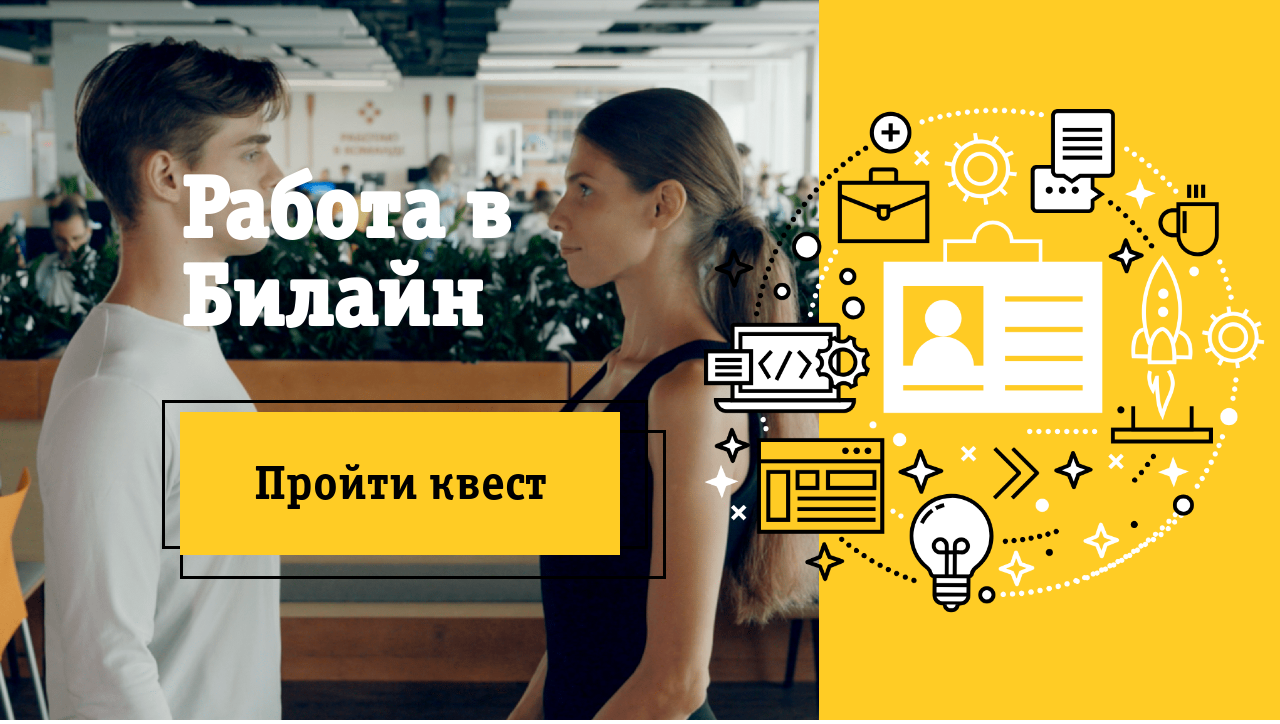

--- FILE ---
content_type: text/html
request_url: http://workin.beeline.ru/
body_size: 3494
content:
<!DOCTYPE html>
<html lang="en">
<head>
  <meta charset="UTF-8">
  <meta name="viewport" content="width=device-width,initial-scale=1,maximum-scale=1,user-scalable=no">
  <meta http-equiv="X-UA-Compatible" content="ie=edge">
  <title>Интересно посмотреть офис Билайн? Пройди квест и увидь все своими глазами.</title>
  <link rel="stylesheet" href="css/normalize.css">
  <link rel="stylesheet" href="css/fonts.css">
  <link rel="stylesheet" href="css/style.css">
  <link rel="stylesheet" href="css/media.css">
  <meta name="apple-mobile-web-app-capable" content="yes">
  <meta property="og:image" content="images/BeeLine_logo.png">
  <!--google-universal-analytics counter-->
  



  <script src="js/jquery-3.3.1.min.js"></script>


<script>

(function(i,s,o,g,r,a,m){i['GoogleAnalyticsObject']=r;i[r]=i[r]||function(){

(i[r].q=i[r].q||[]).push(arguments)},i[r].l=1*new Date();a=s.createElement(o),

m=s.getElementsByTagName(o)[0];a.async=1;a.src=g;m.parentNode.insertBefore(a,m)

})(window,document,'script','https://www.google-analytics.com/analytics.js','ga');

        ga('create', 'UA-39616667-27', 'auto');

        ga('require', 'linkid', 'linkid.js');

        ga('require', 'displayfeatures');

        ga('send', 'pageview');

var trackOutboundLink = function(label, action ) {
   ga('send', 'event', {
    eventCategory: 'beeline_project',
    eventAction: action,
    eventLabel: label
  });
}
</script>

</head>
<body id='vi'>

   <div id="mobile_overflow">

                <div class="content_block">
                    <img src="images/mob1.png" alt="Повернте телефон">
                    <p>
                            Переверните телефон<br>
                            горизонтально
                    </p>
                </div>

   </div>

   <script  defer src = 'js/plashka.js'>
        
     
    </script>

<!-- Главный экран -->
<div class="container">
    <div class="main_wrapper flex">
            <div class="main_left">
                <div class="middle_content flex">
                    <h2>
                        Работа в
                        Билайн
                    </h2>
                    <div class="button">
                      <a href="#" class="start_btn " onclick="trackOutboundLink('quest','video_start'); return false;" >Пройти квест</a>
                    </div>
                </div>
            </div>

            <div class="main_right">
                    <div class="yellow_block">

                    </div>
                    <img src="images/main_circle.png" alt="">
            </div>
    </div>
</div>

<!--******-->


<!-- Блок с видео -->
<div id="video2">


                <video id="myVideo" webkit-playsinline='true' autoplay playsinline='true'  preload="metadata" >
                        Your browser does not support HTML5 video.
                    </video>
<style>
    video{
          width: 100vw;
    height: 100vh;
    object-fit: contain;
    }

    video:-webkit-full-screen{
        z-index: 10 !important;
        }

</style>


<!--*****-->

<a href="#" class="fck_btn" style="display: none"></a>
<!-- Управляющие кнопки -->
  <div class="selected_btns">
      <div id="section1" class="section_list">
        <div class="text__">Что же ты выберешь?</div>

          <div class="button">
              <a href="#" data-place="21.3" data-end='31' onclick="trackOutboundLink('rise_of_machines','first_stop'); return false;">Это восстание машин и надо спасаться!»</a>
         </div>
         <div class="button">
              <a href="#" data-place="32" data-end='41.4' onclick="trackOutboundLink('future_here','first_stop'); return false;">Вау, будущее уже здесь, давай познакомимся!</a>
        </div>

        <div class="progress_bar">
            <div class="bee_progress">
                    <div class="bee_bar" id='bar_1'>0</div>
            </div>
        </div>
      </div>


      <div id="section2" class="section_list">
        <div class="text__">Что же ты выберешь?</div>

        <div class="button">
             <a href="#" data-place="69.5" data-end = '84.5' onclick="trackOutboundLink('place_for_life','second_stop'); return false;">Место для безопасной жизни и работы?</a>
        </div>
        <div class="button">
             <a href="#" data-place="85.2" data-end = '98.25' onclick="trackOutboundLink('place_on_road','second_stop'); return false;">Место на дороге, где человек в безопасности?</a>
        </div>

        <div class="progress_bar">
                <div class="bee_progress">
                        <div class="bee_bar" id='bar_2'>0</div>
                </div>
        </div>
     </div>


    <div id="section3" class="section_list">
      <div class="text__">Что же ты выберешь?</div>

        <div class="button">
            <a href="#" data-place="124.1" data-end='132' onclick="trackOutboundLink('spasibo_points','third_stop'); return false;">На что можно обменять баллы?</a>
        </div>
        <div class="button">
            <a href="#" data-place="132.5" data-end='142.5' onclick="trackOutboundLink('more_trophies','third_stop'); return false;"> Какие еще награждения есть в Билайн?</a>
        </div>

        <div class="progress_bar">
                <div class="bee_progress">
                        <div class="bee_bar" id='bar_3'>0</div>
                </div>
        </div>
    </div>

    <div class="res_wraper">
            <div class="result_image">
                    <!-- <img src="images/result.png" alt=""> -->
                </div>
    <div id="section4" class="section_list result_section">
        <h4 class="result_question">
                Кто такой СТЕПА?
        </h4>

        <div class="button">
             <a href="results/new.html" data-result = 'new' data-place="229.4" data-end = '237.5' onclick="trackOutboundLink('stepa_new','fourth_stop'); return false;">СТЕПА – новенький</a>
        </div>
        <div class="button">
            <a href="results/developer.html" data-result = 'developer' data-place="238" data-end = '245.7' onclick="trackOutboundLink('stepa-bi-in','fourth_stop'); return false;">СТЕПА – разработчик БИ-ИН</a>
        </div>
        <div class="button">
             <a href="results/intelect.html" data-result = "step-a" data-place="246.7" data-end = '265.5' onclick="trackOutboundLink('step-a','fourth_stop'); return false;">СТЕП-А- искусственный интеллект</a>
        </div>
        <div class="progress_bar">
                <div class="bee_progress">
                        <div class="bee_bar" id='bar_4'>0</div>
                </div>
        </div>
    </div>
    </div>

    <div class="pause_bts">
     <a href="#" class="continue_btn"><img src="images/play_btn.png" alt=""></a>
     </div>
    </div>



    <div class="end_yellow_block">

                <div class="yellow_block">
                                <div class="text_block">
                                    <div class="result_header">
                                        <p>Результат квеста:</p>
                                    </div>
                                    <div class="result">
                                        <p>СТЕПА – новенький</p>
                                    </div>
                                    <div class="result_desc">
                                        <p>
                                        </p>
                                    </div>
                            </div>

							   <div class="button share_btn">
                                        <img src="images/arrow.png" alt="">
                                        <a href="https://rating.hh.ru/poll/" target="_blank" onclick="trackOutboundLink('vote_beeline','final');">Голосуй за Билайн</a>
                                </div>
                                <p class="repeat_text">
                                        Нравятся наши ценности? Поддержи нас в рейтинге работодателей.
                                </p>
								
                                <div class="flex btn_line">

                                <div class="button share_btn social">
                                        <img src="images/star.png" alt="">
                                        <a href="#" id='soc_icons_btn' onclick="trackOutboundLink('share','final'); ">Поделиться</a>

                                         <div class="ya-share2 result_share" data-services="vkontakte,facebook,odnoklassniki,twitter">
                                        </div>
                                </div>
                                <div class="button repeat_btn share_btn">
                                        <img src="images/repeat.png" alt="">
                                        <a href="index.html" onclick="trackOutboundLink('go_again','final');">Пройти еще раз</a>
                                </div>


                                </div>
                            <div class="our_vacantion">
                                <p> Хочешь работать с нами? Выбор за тобой.</p>
                                <div class="button vacantion_btn ">
                                        <a href="https://yubilejnyj.hh.ru/employer/4934" target="_blank" onclick="trackOutboundLink('vacancies','final');">Наши вакансии</a>
                                </div>
                            </div>

                            </div>

    </div>

  </div>


<!--****-->

<!--***-->
<audio src='audio/click.mp3' id='click_sound'></audio>
<audio src='audio/timer.mp3' id='timer_sound' loop></audio>

</body>

<script src="https://yastatic.net/es5-shims/0.0.2/es5-shims.min.js" ></script>
<script src="https://yastatic.net/share2/share.js" ></script>
<script src="js/deploy_script.js?n=1"></script>



</html>


--- FILE ---
content_type: text/css
request_url: http://workin.beeline.ru/css/fonts.css
body_size: 191
content:
@font-face {
    font-family: "officina_bold"; 
   src: url("../fonts/OfficinaSerifC-Bold2.otf"); 
   src: url("../fonts/officina-serif-bold.woff") format("woff");
   font-style: normal;
   font-weight: normal; 
   }


@font-face {
    font-family: "officina_book"; 
   src: url("../fonts/officina-serif-book"); 
   src: url("../fonts/officina-serif-book.woff") format("woff");
   font-style: normal;
   font-weight: normal; 
   }

--- FILE ---
content_type: text/css
request_url: http://workin.beeline.ru/css/style.css
body_size: 3772
content:
*{
  padding: 0;
  margin: 0;
  -webkit-box-sizing: border-box;
          box-sizing: border-box;
}
a{
  text-decoration: none;
}
body{
  overflow: hidden;
}
a:focus, input:focus, button:focus{
 outline: none;
}
video::-webkit-media-controls-start-playback-button{
  display: none!important;
  -webkit-appearance: none;
}
video::-webkit-media-controls-panel-container {
  display: none !important;
}
video::-webkit-media-controls-panel{
  display: none!important;
  -webkit-appearance: none;
}
video::--webkit-media-controls-play-button{
  display: none!important;
  -webkit-appearance: none;
}

#video2{
  width: 100%;
  position: relative;
  height: 100%;
  -webkit-transform: translate3d(0,0,0);
  background: black;
}
#video2 iframe{
  width: 100%;
  height: 100%;
  z-index: 1;
}
.btn-block{
  z-index: 10;
  position: absolute;
  left: 0;
  top: 0;
  width: 100px;
  display: none;
}
.btn-block a{
  color: white;
  display: -webkit-box;
  display: -ms-flexbox;
  display: flex;
  height: 10%;
  outline: 1px red;
  -webkit-box-align: center;
      -ms-flex-align: center;
          align-items: center;
}
.btn-block a:focus{
  outline: none;
}

.flex{
  display: -webkit-box;
  display: -ms-flexbox;
  display: flex;

}

.container{
  width: 100vw;

  padding: 0;
  display: -webkit-box;
  display: -ms-flexbox;
  display: flex;
  -webkit-box-align: center;
      -ms-flex-align: center;
          align-items: center;
  -webkit-box-pack: center;
      -ms-flex-pack: center;
          justify-content: center;
  position: absolute;
  top: 0;
  left: 0;
  bottom: 0;
  right: 0;
  width: 100%;
  height: 100%;
  z-index: 200;
  
}
.main_wrapper{
  width: 100%;
  height: 100%;
  background: url(../images/main_bg_.png);
  background-size: cover;
  /* background-position-x: left; */

  background-position-x: -220px;
}


.main_left{
  width: 55%;
  height: 100%;
  position: relative;
}

.main_right{
  width: 45%;
  height: 100%;
  position: relative;
}

.yellow_block{
  width: 100%;
  /* height: 100%; */
  background: #FFCC25;
  /* float: right; */
}
.main_right .yellow_block{
  width: 80%;
  float: right;
  height: 100%;
}

.main_right img{
  position: absolute;
  width: 100%;
  height: auto;
  top:50%;
  left: 50%;
  -webkit-transform: translate(-50%,-50%);
          transform: translate(-50%,-50%);
}



.middle_content{
  -webkit-box-orient: vertical;
  -webkit-box-direction: normal;
      -ms-flex-direction: column;
          flex-direction: column;
  height: 100%;
  -webkit-box-pack: center;
      -ms-flex-pack: center;
          justify-content: center;
  margin-left: 180px;
}

.main_left .middle_content h2{
  font-size: 88px;
  line-height: 1em;
  font-family: 'officina_bold', sans-serif;
  margin-bottom: 70px;
  width: 450px;
  color: white;
}

.button{
  position: relative;

}

.main_left .button{
  height: 143px;
}
.button a{
  color: black;
  background: #FFCC25;
  text-align: center;
  display: -webkit-box;
  display: -ms-flexbox;
  display: flex;
  font-size: 48px;
  font-family: 'officina_bold', sans-serif;
  z-index: 10;
  -webkit-box-shadow: 0 0 0 0 transparent;
          box-shadow: 0 0 0 0 transparent;
}

.start_btn{
  width: 440px;
  -webkit-box-pack: center;
      -ms-flex-pack: center;
          justify-content: center;
  -webkit-box-align: center;
      -ms-flex-align: center;
          align-items: center;
  height: 100%;
  position: absolute;
  top: 0;
  left: 0;
}

.main_left .button::before{
  content: '';
  width: 480px;
  position: absolute;
  border: 3px solid black;
  top:-12px;
  left: -18px;
  height: 100%;
  z-index: 5;
}

.main_left .button::after{
  content: '';
  width: 480px;
  position: absolute;
  border: 3px solid black;
  top:18px;
  left: 0px;
  height: 100%;
  z-index: 5;
}



.section_list{
  display: none;
  position: absolute;
  bottom: 0;
  height: 300px;
  background: rgba(255,255,255,0.4);
  width: 100%;
  padding-top: 60px;
  -webkit-box-orient: horizontal;
  -webkit-box-direction: normal;
      -ms-flex-direction: row;
          flex-direction: row;
  -ms-flex-pack: distribute;
      justify-content: space-around;
  -ms-flex-wrap: wrap;
      flex-wrap: wrap;
}


.section_list .button{
  /* width: 50%; */
  height: 100px;
  text-align: center;
  width: 40%;
}

.section_list .button::after{
  content: '';
  width: calc(100% + 20px);
  position: absolute;
  border: 3px solid black;
  top:6px;
  left: 0px;
  height: 100%;
  z-index: 5;
}
.section_list .button::before{
  content: '';
  width: calc(100% + 20px);
  position: absolute;
  border: 3px solid black;
  top:-12px;
  left: -12px;
  height: 100%;
  z-index: 5;
}

.section_list a{
  color: black;
  background: #FFCC25;
  text-align: center;
  display: inline;
  /* font-size: 24px; */
  font-size: 1.8vw; /*test*/
  white-space: nowrap;
  font-family: 'officina_bold', sans-serif;
  z-index: 10;
  display: inline-table;
  height: 100px;
  line-height: 100px;
  /* padding: 0 15px; */
  position: absolute;
  top: 0;
  left: 0;
  width: 100%;
  /* -webkit-transition: all 0.3s ease-in;
  transition: all 0.3s ease-in; */
}

.hover_btn a{
 margin-top: -10px;
 -webkit-box-shadow:
    1px  1px  0 0 #000,
    2px  2px  0 0 #000,
    3px  3px  0 0 #000,
    4px  4px  0 0 #000,
    5px  5px  0 0 #000,
    6px  6px  0 0 #000,
    7px  7px  0 0 #000,
    8px  8px  0 0 #000,
    9px  9px  0 0 #000,
    10px 10px 0 0 #000,
    11px 11px 0 0 #000,
    12px 12px 0 0 #000,
    13px 13px 0 0 #000,
    14px 14px 0 0 #000,
    15px 15px 0 0 #000;
         box-shadow:
    1px  1px  0 0 #000,
    2px  2px  0 0 #000,
    3px  3px  0 0 #000,
    4px  4px  0 0 #000,
    5px  5px  0 0 #000,
    6px  6px  0 0 #000,
    7px  7px  0 0 #000,
    8px  8px  0 0 #000,
    9px  9px  0 0 #000,
    10px 10px 0 0 #000,
    11px 11px 0 0 #000,
    12px 12px 0 0 #000,
    13px 13px 0 0 #000,
    14px 14px 0 0 #000,
    15px 15px 0 0 #000;

}


.main_left div.hover_btn::after{
  /* content: ''; */
  /* width: 462px; */
  /* top: -10px; */
  /* height: 115%; */
  /* background: linear-gradient(-135deg, transparent 15px, black 0) top right, */
  /* linear-gradient(45deg, transparent 15px, black 0) bottom left; */
  /* border: 0; */


  /* background-size: 70% 100%; */
/* background-repeat: no-repeat; */
}
.main_left div.hover_btn::before,
.section_list div.hover_btn::before,
.result_section div.hover_btn::before {
  content: '';
  width: 0;
  border: 0;
}


.main_left div.hover_btn::after,
 .section_list div.hover_btn::after,
 .result_section div.hover_btn::after{
  content: '';
  width: 0;
  border: 0;
}


.res_wraper{
    background: rgba(255,255,255,0.4);
    width: 100%;
    height: 100%;
    display: block;
    position: absolute;
    top: 0;
    left: 0;
  display: none;
  }

  .result_image{
    position: relative;
  }

  .result_image img{
    position: absolute;
    top: 60px;
    left: 50%;
    -webkit-transform: translateX(-50%);
            transform: translateX(-50%);
    width: 600px;
    height: auto;
  }

div.result_section{
  background: none;
}

.result_section .button{
  width: 25%;
}
.result_section .button a{
  font-size: 1.4vw;
}



#endScreen{
  display: none;
  position: absolute;
  top: 0;
  left: 0;
  width: 100%;
  height: 100%;
  z-index: 200;
  -webkit-box-pack: center;
      -ms-flex-pack: center;
          justify-content: center;
  -webkit-box-align: center;
      -ms-flex-align: center;
          align-items: center;
}
.overflow{
  position: absolute;
  top: 0;
  left: 0;
  width: 100%;
  height: 100%;
  z-index: 200;
  -webkit-box-pack: center;
      -ms-flex-pack: center;
          justify-content: center;
  -webkit-box-align: center;
      -ms-flex-align: center;
          align-items: center;
  display: none;
  z-index: 9999999999;
}
.btn-block{
  position: absolute;
  top: 50%;
  left: 50%;
  -webkit-transform: translate(-50%,-50%);
          transform: translate(-50%,-50%);
}


video::-webkit-media-controls {
  display:none !important;
}
video::-webkit-media-controls-enclosure {
  display:none !important;
}
#endScreen a, .overflow a{
  display: inline-block;
  width: 100px;
  height: 50px;
  margin-right: 20px;
  color:black;
  background: white;
  font-style: 26px;
}



.pause_bts{
  position: absolute;
  /* position: fixed; */
  /* top: 50%; */
  top: 0;
  left: 0;
  width: 100%;
  height: 100vh;
  /* left: 50%; */
  /* -webkit-transform: translate(-50%,-50%);
          transform: translate(-50%,-50%); */
  display: none;
  /* z-index: 2147483647; */
  /* position: fixed;
  left: 0;
  top: 0;
  width: 100%;
  display: none;
  height: 100vh;
  z-index: 2147483647; */
  z-index: 2147483647;
}

.continue_btn{
  position: absolute;
   left: 50%;
    top: 50%;
   -webkit-transform: translate(-50%,-50%);
          transform: translate(-50%,-50%);
}

.pause_bts > a{
  /* width: 200px;
  height: 80px;
  display: inline-block;
  line-height: 80px;
  background: white;
  color: black;
  font-style: 24px;
  text-align: center; */
  /* position: absolute;
  top: 50%;
  transform: translate(-50%,-50%);
  left: 50%; */
}

#pause_social{
  background: white;
  width: 404px;
  height: 25px;
  margin-top: 20px;
  text-align: center;
}




.result_wrapper{
  width: 100%;
  height: 100%;
  /* background: url(../images/main_bg.png);
  background-size: cover;
  background-position-x: 50%; */
}

/* .main_left{
  background: url(../images/main_bg_.png);
  background-size: cover;
} */

#result_1{
  background: url(../images/result_sharing_1.png);
  background-size: cover;
}
#result_2{
  background: url(../images/result_sharing_2.png);
  background-size: cover;
}
#result_3{
  /*background: url(../images/result_sharing_3.png);*/
  background: url(../images/ii.png);
    background-position: center;
  background-size: cover;
}


.result_left{
  width: 55%;
  height: 100%;
  position: relative;
}

.result_right{
  width: 45%;
  height: 100%;
  position: relative;
  overflow-x: hidden; overflow-y: auto;
}

.result_right .yellow_block{
  width: 100%;
  padding-top: 40px;
  margin-bottom: 30px;
  
}
.result_right{
  background: #FFCC25;
}
.result_header{
  font-size: 38px;
  font-family: 'officina_bold', sans-serif;
font-weight: 700px;
padding-bottom: 10px;
border-bottom: 3px solid black;
/* margin-right: 40px;   */

}
.text_block{
  margin-left: 80px;
  margin-right: 40px;
}
.result{
  text-transform: uppercase;
  margin-top: 30px;
  margin-bottom: 30px;
  /* font-size: 36px; */
  font-size: 4vh; /*изменение */
  font-family: 'officina_bold', sans-serif;
  font-weight: 700px;
}

.result_desc{
  /* font-size: 28px;
   */
  font-size: 3vh; /* ИЗМЕНЕНИЕ */
  font-family: 'officina_bold', sans-serif;
  font-weight: 700px;
}

.share_btn > a{
  font-size: 26px;

}

.share_btn{
  display: block;
  height: 77px;
  width: 333px;
  margin-top: 70px;
  margin-left: auto;
  margin-right: auto;
}

.share_btn::after{
  content: '';
  width: 100%;
  position: absolute;
  border: 3px solid white;
  top:6px;
  left: 0px;
  height: 100%;
  z-index: 5;
}
.share_btn::before{
  content: '';
  width: 100%;
  position: absolute;
  border: 3px solid white;
  top: -8px;
  left: -9px;
  height: 100%;
  z-index: 5;

}

.share_btn > a{
  border: 3px solid black;
  color: black;
  background: #FFCC25;
  text-align: center;
  display: inline;
  font-size: 26px;
  white-space: nowrap;
  font-family: 'officina_bold', sans-serif;
  z-index: 10;
  display: inline-table;
  height: 77px;
  line-height: 77px;
  /* padding: 0 15px; */
  position: absolute;
  top: 0;
  left: 0;
  width: 100%;
  -webkit-transition: all 0.3s ease-in;
  transition: all 0.3s ease-in;
}

.share_btn img{
  position: absolute;
  top: -62px;
  right: -73px;
  width: 115px;
  height: auto;
  z-index: 10;
}

.repeat_text{
  text-align: center;
  /* font-size: 23px; */
  font-size: 2.5vh; /* Изменение */
  
  font-family: 'officina_bold', sans-serif;
  padding: 0 3vw;
  margin-top: 40px;
 /* font-weight: 700;*/
}

.share_btn > a:hover{
  background: black;
  color:white;
}

.repeat_btn img{
  position: absolute;
  top: 8px;
  right: -238px;
  width: 440px;
  height: auto;
  z-index: 10;
  overflow: hidden;
}

.social img{
  position: absolute;
    top: -45px;
    left: -46px;
    width: 100px;
    height: auto;
    z-index: 10;
}


.btn_line .button{
  width: 270px;
  margin-left: unset;
  margin-right: unset;
  margin-top: 0;

}

.btn_line{
  -webkit-box-pack: center;
      -ms-flex-pack: center;
          justify-content: center;
  margin-top: 30px;
}

.btn_line .button:first-child{
  margin-right: 5vw;
}

.vacantion_btn a{
  font-size: 18px;
  font-family: 'officina_bold', sans-serif;
  height: 54px;
  line-height: 54px;
  border: 3px solid black;
  width: 230px;
  text-align: center;
  margin-left: auto;
  margin-right: auto;
display: block;
  -webkit-transition: all 0.3s ease-in;
  transition: all 0.3s ease-in;
}

.vacantion_btn a:hover{
  color: white;
  background: black;
}
/*TIMER*/
.bee_progress {
  width: 700px;
  background-color: #FFCC25;
  display:-webkit-box;
  display:-ms-flexbox;
  display:flex;
  -webkit-box-pack: center;
      -ms-flex-pack: center;
          justify-content: center;
}

.bee_bar {
  width: 10%;
  height: 7px;
  background-color: black;
  text-align: center;
  line-height: 7px;
  color: white;
  line-height: 35px;
  color: black;
  font-size: 26px;
  font-family: 'officina_bold', sans-serif;
}

.progress_bar{
  width: 100%;
  display: -webkit-box;
  display: -ms-flexbox;
  display: flex;
  -webkit-box-pack: center;
      -ms-flex-pack: center;
          justify-content: center;
  height: 7px;
}
/**/

.our_vacantion{
   margin-top: 70px;
}
.our_vacantion p{
  /* font-size: 23px; */
  font-size: 2.5vh; /* Изменение */

  font-family: 'officina_bold', sans-serif;
  margin-bottom: 30px;
  text-align: center;
}


.result_share{
  position: absolute;
  left:0;
  top:-34px;
  background-color: #FFCC25;
  width: 100%;
  height: 36px;
  border: 3px solid black;
  z-index: 10;
  display: none;

}
.show_soc_icons{
  display: -webkit-box;
  display: -ms-flexbox;
  display: flex;
}
div.result_share > a{
  height: 30px;
  line-height: 30px;
  border: 0;
  display: contents;
}

.ya-share2__container{
  margin: auto;
}

.ya-share2__badge{
  border-radius: 50% !important;
  height: 24px;
}


#mobile_overflow{
  position: absolute;
  width: 100%;
  height: 100%;
  top: 0;
  left: 0;
  background-color: #FFCC25;
  display: -webkit-box;
  display: -ms-flexbox;
  display: flex;
  -webkit-box-pack: center;
      -ms-flex-pack: center;
          justify-content: center;
  -webkit-box-align: center;
      -ms-flex-align: center;
          align-items: center;
  z-index: 999;
  text-align: center;
  display: none;
}
#mobile_overflow p{
  margin-top: 15px;
  margin-bottom: 15px;
  padding: 0 40px;
  font-size: 16px;
  font-family: 'officina_bold', sans-serif;
}


.end_yellow_block{
  position: absolute;
  right: 0;
  top: 0;
  width: 45%;
  height: 100%;
  z-index: 100000;
  display: none;
  padding-top: 60px;
  background: #ffcc25;
}
.end_yellow_block .yellow_block{
  width: 100%;
}

.result_question{
  position: absolute;
  top: -50px;
  left: 0;
  width: 100%;
  text-align: center;
  font-size: 42px;
  color: black;
  font-family: 'officina_bold', sans-serif;
}

.text__{
  position: absolute;
  top: -50px;
  left: 0;
  width: 100%;
  text-align: center;
  font-size: 42px;
  color: white;
  display: none;
  font-family: 'officina_bold', sans-serif;
}


--- FILE ---
content_type: text/css
request_url: http://workin.beeline.ru/css/media.css
body_size: 2616
content:
@media only screen and (max-width : 1500px){

    .text_block {
        margin-left: 30px;
    }
    /* .result_desc {
        font-size: 18px;
    } */
    .result{
        margin: 15px 0;
    }
    
    /* .share_btn > a{
        height: 40px;
        line-height: 40px;
    }
    .share_btn{
        height: 40px;
    } */
    .repeat_btn img{
        height: 100px;
    }
    
    /* .vacantion_btn a{
        height: 45px;
        line-height: 44px;
    } */
    .repeat_text{
        margin-top: 40px;
    }
}

@media only screen and (max-width : 1368px){
    .result_right .yellow_block{
        width: 100%;
        padding-top: 25px;
      }
      .end_yellow_block{
        padding-top: 20px;
      }
.text__{
  font-size: 36px;
}


  /* .end_yellow_block    .result_desc {
    font-size: 16px;
} */
      .result_header{
          font-size: 30px;
        font-size: 2.0vw;
      }
      .result{
          /* font-size: 36px; */
          margin-top: 20px;
          margin-bottom: 20px;
      }
      .text_block{
        margin-left: 80px;
      }
      /* .result_desc{
          font-size: 20px;
      } */


.share_btn > a{
    font-size: 22px;
    font-size: 1.6vw; /*test*/
    height: 50px;
    line-height: 50px;
  }

  .share_btn{
    display: block;
    height: 50px;
    width: 333px;
    margin-top: 6vh;
    margin-left: auto;
    margin-right: auto;
  }


.share_btn img{
    position: absolute;
    top: -45px;
    right: -55px;
    width: 80px;
    height: auto;
    z-index: 10;
  }

  .repeat_text{
      margin-top: 25px;
	  padding: 0 20px;
  }

  .repeat_btn img{
    top: -21px;
    height: 100px;
    width: auto;
    right: -100%;
  }


   div.social img{
    top: -25px;
    height: 50px;
    width: auto;
    left: -27px;
}

.btn_line .button{
    width: 200px;
  }

/*TIMER*/
.bee_progress {
    width: 770px;
    background-color: #FFCC25;
    display:flex;
    justify-content: center;
  }
  .result_image img {
    position: absolute;
    top: 60px;
    left: 50%;
    transform: translateX(-50%);
    width: 45vh;
    height: auto;
}

/* .our_vacantion p, .repeat_text{
    font-size: 16px;
} */
.our_vacantion{
    margin-top: 30px;
}


/**/


.text_block {
    margin-left: 30px;
}
/* .result_desc {
    font-size: 16px;
} */
.result{
    margin: 10px 0;
}

.share_btn > a{
    height: 40px;
    line-height: 40px;
}
.share_btn{
    height: 40px;
}
.repeat_btn img{
    height: 85px;
}

.vacantion_btn a{
    height: 45px;
    line-height: 44px;
}
/**/

.section_list{
    height: 230px;
}


}



@media only screen and (max-width : 1200px){

  .text__{
    font-size: 30px;
  }
    .middle_content{
        margin-left: 80px;
    }

    .start_btn{
        width: 400px;
    }
    .main_left .button::after{
        width: 420px;
    }
    .main_left .button::before{
        width: 426px;
    }


    /* .main_left div.hover_btn::after {
        content: '';
        width: 422px;
        top: -10px;
        height: 116%;
    }     */

    .result_image img {
        position: absolute;
        top: 12vh;
        left: 50%;
        transform: translateX(-50%);
        width: 400px;
        height: auto;
    }



}


@media only screen and (max-width : 992px){


  .text__{
    font-size: 24px;
  }
    .main_left .middle_content h2{
        font-size: 60px;
    }
    .middle_content {
        margin-left: 60px;
    }

    .button a.start_btn {
        width: 300px;
        font-size: 35px;
    }
    .main_left .button {
        height: 110px;
    }
    .main_left .button::after{
        width: 320px;
    }
    .main_left .button::before{
        width: 326px;
    }
/*
    .main_left div.hover_btn::after {
        width: 322px;
        top: -10px;
        height: 120%;
    } */
    .bee_progress {
        width: 60%;
    }
    .bee_bar{
        font-size: 15px;
    }


    .section_list .button::before {
        content: '';
        width: calc(100% + 10px);
        position: absolute;
        border: 3px solid black;
        top: -8px;
        left: -9px;
        height: 100%;
        z-index: 5;
    }

    .section_list .button::after {
        content: '';
        width: calc(100% + 10px);
        position: absolute;
        border: 3px solid black;
        top: 3px;
        left: 0px;
        height: 100%;
        z-index: 5;
    }

    /* .section_list div.hover_btn::after {
        content: '';
        width: 104%;
        width: calc(100% + 20px);
        top: -10px;
        height: 142%;
        background: linear-gradient(-135deg, transparent 15px, black 0) top right,
     linear-gradient(45deg, transparent 15px, black 0) bottom left;
        border: 0;
        background-size: 80% 100%;
        background-repeat: no-repeat;
    } */

/*
    .result_image img {
        position: absolute;
        top: 40px;
        left: 50%;
        transform: translateX(-50%);
        width: 150px;
        height: auto;
    } */
    .result_image img {
        position: absolute;
        top: 20vh;
        left: 50%;
        transform: translateX(-50%);
        width: 30vh;
        height: auto;
    }

    .section_list{
        height: 160px;
        padding-top: 20px;
    }

    .section_list .button {
        height: 50px;
        text-align: center;
        width: 40%;
    }
	/*
    #section2 .button{
        height: 50px;
    }*/
    .section_list a {
        height: 50px;
        line-height: 50px;
    }

    .result_section .button {
        width: 26%;
    }
    .result_section .button a {
        font-size: 1.5vw;
    }

    .text_block {
        margin-left: 40px;
    }
    .share_btn
    {
        width: 230px;
    }
    .btn_line .button {
        width: 140px;
    }

    .repeat_btn img {
        top: 11px;
        height: 55px;
        width: auto;
        right: -100%;
    }

    div.social img {
        top: -27px;
        height: 50px;
        width: auto;
        left: -28px;
    }
}
@media only screen and (max-width : 813px){
  .text__{
    font-size: 20px;
  }
    .result_share, .share_btn > a, .vacantion_btn a{
        border: 2px solid black;
    }
    .main_left .button::before,   .section_list .button::before{
        border: 1px solid black;
      }

      .main_left .button::after,.section_list .button::after{
        border: 1px solid black;
      }

      .share_btn::after{

        border: 1px solid white;
      }
      .share_btn::before{

        border: 1px solid white;
      }


    /* .result_desc {
        font-size: 14px;
    } */
    .result {
        font-size: 2vw;
        margin-top: 10px;
        margin-bottom: 10px;
    }
    /* .our_vacantion p, .repeat_text {
        font-size: 12px;
    } */
    .repeat_text {
        margin-top: 17px;
    }
    .share_btn{
        height: 35px;
    }

    .share_btn > a {
        font-size: 22px;
        font-size: 1.6vw;
        height: 35px;
        line-height: 35px;
    }
    .btn_line{
        margin-top: 15px;
    }

    .share_btn img {
        position: absolute;
        top: -28px;
        right: -32px;
        width: 50px;
        height: auto;
        z-index: 10;
    }

    .repeat_btn img {
        top: 11px;
        height: 45px;
        width: auto;
        right: -50%;
    }
    .result_right .yellow_block, .end_yellow_block{
        padding-top: 15px;
    }

    .vacantion_btn a {
        font-size: 14px;
        height: 35px;
        line-height: 35px;
        width: 230px;
    }
    .our_vacantion p{
        margin-bottom: 7px;
    }
}

@media only screen and (max-width : 767px){
  .text__{
    font-size: 18px;
  }
    /* .result_desc {
        font-size: 12px;
    } */

    .btn_line .button {
        width: 130px;
    }
    .result_right {
        width: 70%;
    }

    .main_left .middle_content h2 {
        font-size: 40px;
        width: 220px;
        margin-bottom: 40px;
    }

    .middle_content {
        margin-left: 30px;
    }
    .button a.start_btn {
        width: 240px;
        font-size: 32px;
    }

    .button a.start_btn {
        width: 240px;
        font-size: 32px;
    }

    /* .main_left div.hover_btn::after {
        width: 262px;
        top: -10px;
        height: 126%;
    } */

    .main_left .button::before{
        width: 260px;
        left: -12px;
    }


    .main_left .button::after{
        width: 260px;
        top: 7px;
    }

    .main_left .button {
        height: 85px;
    }

    .section_list{
        height: 120px;
        padding-top: 20px;
    }
    .section_list .button {
        height: 50px;
        text-align: center;
        width: 40%;
    }
/*
    #section2 .button{
        height: 50px;
    }
*/
    .section_list a {
        height: 50px;
        line-height: 50px;
    }

    .result_image img {
        position: absolute;
        top: 40px;
        left: 50%;
        transform: translateX(-50%);
        width: 130px;
        height: auto;
    }

    .result_section .button {
        width: 26%;
    }
    .result_section .button a {
        font-size: 1.5vw;
    }


    .hover_btn a{
        margin-top: -10px;
        box-shadow:
           1px  1px  0 0 #000,
           2px  2px  0 0 #000,
           3px  3px  0 0 #000,
           4px  4px  0 0 #000,
           5px  5px  0 0 #000,
           6px  6px  0 0 #000,
           7px  7px  0 0 #000;
       }

       .share_btn {
        width: 170px;
    }
    .share_btn {
        height: 20px;
    }

    .share_btn > a {
        height: 20px;
        line-height: 20px;
    }
    .repeat_btn img {
        top: -4px;
    }

    div.social img {
        top: -18px;
        height: 30px;
        width: auto;
        left: -20px;
    }

    .vacantion_btn a {
        font-size: 12px;
        height: 22px;
        line-height: 20px;
        width: 170px;
    }
    /* .our_vacantion p, .repeat_text {
        font-size: 11px;
    } */

    .result_header{
        padding-bottom: 5px;
    }

    .result {
        font-size: 12px;
        margin-top: 7px;
        margin-bottom: 7px;
    }
    .our_vacantion {
        margin-top: 22px;
    }

}


@media only screen and (max-width : 567px){

        .main_left
        {
            width: 85%;
        }

        .main_left .middle_content h2 {
            font-size: 35px;
        }

        .button a.start_btn {
            width: 180px;
            font-size: 24px;
        }


        .main_left .button::after {
            width: 197px;
            top: 7px;
        }

        .main_left .button::before {
            width: 200px;
            left: -11px;
        }

        .middle_content {
            margin-left: 20px;
        }
        /* .main_left div.hover_btn::after {
            width: 204px;
        } */
}


--- FILE ---
content_type: application/x-javascript
request_url: http://workin.beeline.ru/js/deploy_script.js?n=1
body_size: 3226
content:
var currentTime,
    pauseFlag,
    stopTimer = false,
    section1 = false, // Флаги пройденных секци
    section2 = false,
    section3 = false,
    section4 = false,
    complete1 = false,// Флаги заверешнных выборов
    complete2 = false,
    complete3 = false,
    complete4 = false;

var videoElem = document.getElementById('myVideo'),
    videoContainer = document.getElementById('video2');

var timerSound = document.getElementById('timer_sound');
/* Временные метки начала секций */
var startTime2 = 42.2,
    startTime3 = 99,
    startTime4 = 143.5;

Ya.share2('soc_share', {
    hooks: {
        onready: function () {
           
        },

        onshare: function (name) {
		console.log(name)
            switch(name){
				case 'vkontakte':
					trackOutboundLink('share_vk','final');
					break;
				case 'facebook':
					trackOutboundLink('share_fb','final');
					break;
					
				case 'odnoklassniki':
					trackOutboundLink('share_ok','final');
					break;
					
				case 'twitter':
					trackOutboundLink('share_tw','final');
					break;
			}
	
        }
    }
});

//Проверка поддрежки фуллскрин
function isFullScreen() {
  return !!(document.fullScreen ||
            document.webkitIsFullScreen ||
            document.mozFullScreen ||
            document.msFullscreenElement ||
            document.fullscreenElement);
}

function toggleFullScreen(elem) {
    // ## The below if statement seems to work better ## if ((document.fullScreenElement && document.fullScreenElement !== null) || (document.msfullscreenElement && document.msfullscreenElement !== null) || (!document.mozFullScreen && !document.webkitIsFullScreen)) {
    if ((document.fullScreenElement !== undefined && document.fullScreenElement === null) || (document.msFullscreenElement !== undefined && document.msFullscreenElement === null) || (document.mozFullScreen !== undefined && !document.mozFullScreen) || (document.webkitIsFullScreen !== undefined && !document.webkitIsFullScreen)) {
        if (elem.requestFullScreen) {
            elem.requestFullScreen();
        } else if (elem.mozRequestFullScreen) {
            elem.mozRequestFullScreen();
        } else if (elem.webkitRequestFullScreen) {
            elem.webkitRequestFullScreen(Element.ALLOW_KEYBOARD_INPUT);
        } else if (elem.msRequestFullscreen) {
            elem.msRequestFullscreen();
        }
    } else {
        if (document.cancelFullScreen) {
            document.cancelFullScreen();
        } else if (document.mozCancelFullScreen) {
            document.mozCancelFullScreen();
        } else if (document.webkitCancelFullScreen) {
            document.webkitCancelFullScreen();
        } else if (document.msExitFullscreen) {
            document.msExitFullscreen();
        }
    }
}

$(document).ready(function(){
    videoElem.pause();
});

$(document).ready(function(){

    $('#soc_icons_btn').click(function(e){
        e.preventDefault();
        $('.result_share').toggleClass('show_soc_icons');
    });

});


//Запуск видео по нажатию на кнопку "НАЧАТЬ ПРОСМОТР"
$('.start_btn').click(function(e){
    e.preventDefault();
    $('.container').fadeOut();
        toggleFullScreen(document.body);
        document.getElementById('myVideo').src='https://embed-ssl.wistia.com/deliveries/09bfc1416279cb5887ad2be6107a5797f744a787/quest_mp4.mp4';
        videoElem.volume = 1;
        videoElem.play();  
        var sb = document.getElementById('click_sound');
        sb.play();

});
$('.fck_btn').click(function(e){
    e.preventDefault();
    alert(document.getElementById('myVideo').src);
    
});

//Пауза при нажатии на видео
$("video").click(function(e){
    if (videoElem.played && !videoElem.classList.contains('menu_open')) {
            videoElem.pause();
            $('.pause_bts').show();
    }
});

//Плей при нажантии на "треугольник старта"
$('.continue_btn').click(function(e){
    e.preventDefault();
    $('.pause_bts').hide();
    var sb = document.getElementById('click_sound');
    sb.play();
    videoElem.play();
});


//Анимация кнопки
$('.main_left .button a').focus(function(e){
    $('.main_left .button').toggleClass('hover_btn');
});


$('.section_list .button a').focus(function(e){
    $(this).parent().toggleClass('hover_btn');
});



/*Обработка квеста*/

//получаем текщее время 2 раза в секунду
setInterval(function(){
    currentTime = videoElem.currentTime;
    if(currentTime > 14 && section1 == false){
        stopTimer = false;
        $('.section_list').hide();
        $('.overflow').show();
        startTimer('1');
        $('#section1').css('display', 'flex');

        $('#section1 .button').fadeIn();
        section1 = true;
        $('video').addClass('menu_open');
    }

    if(currentTime > 62.7 && section2 == false){
        stopTimer = false;
        $('.section_list').hide();
        startTimer('2');

        $('#section2').css('display', 'flex');
        $('#section2 .button').fadeIn();
        section2 = true;
        $('video').addClass('menu_open');
    }

    if(currentTime > 117 && section3 == false){
        stopTimer = false;
        $('.section_list').hide();
        startTimer('3');

        $('#section3').css('display', 'flex');
        $('#section3 .button').fadeIn();
        section3 = true;
        $('video').addClass('menu_open');
    }

    if(currentTime > 220.5 && section4 == false){
        stopTimer = false;
        $('.section_list').hide();
        startTimer('4');
        $('#section4').css('display', 'flex');
        $('.res_wraper').show();
        $('#section4 .button').fadeIn();
        section4 = true;
        $('video').addClass('menu_open');
    }

}, 500);

//
$('.section_list a').click(function(e){
    var sb = document.getElementById('click_sound');
    sb.play();
    $('.text__').hide();
});




$('#section1 a').click(function(e){
    e.preventDefault();
    var time = $(this).attr('data-place');
    var duration = $(this).attr('data-end');
    stopTimer = true;
    videoElem.currentTime = time;
    $('#section1').hide();
    $('video').removeClass('menu_open');
    videoElem.play();
    setInterval(function(){
        if(currentTime > duration && complete1 == false){
            complete1 = true;
            videoElem.currentTime = startTime2;

        }
    }, 500)
});


$('#section2 a').click(function(e){
    e.preventDefault();
    var time = $(this).attr('data-place');
    var duration = $(this).attr('data-end');
    stopTimer = true;
    videoElem.currentTime = time;
    $('video').removeClass('menu_open');
    $('#section2').hide();
    videoElem.play();

    setInterval(function(){
        if(currentTime > duration && complete2 == false){
            complete2 = true;
            videoElem.currentTime = startTime3;

        }
    }, 500)
});


$('#section3 a').click(function(e){
    e.preventDefault();
    var time = $(this).attr('data-place');
    var duration = $(this).attr('data-end');
    stopTimer = true;
    videoElem.currentTime = time;
    $('video').removeClass('menu_open');
    $('#section3').hide();
    videoElem.play();

    setInterval(function(){
        if(currentTime > duration && complete3 == false){
            complete3 = true;
            videoElem.currentTime = startTime4;

        }
    }, 500)
});


/* ФИнальный выбор */
$('.result_section a').click(function(e){
    e.preventDefault();
    stopTimer = true;
    $('.end_yellow_block').show();
    var path = $(this).attr('href') ; //ссылка на конечную страниц.
    var time = $(this).attr('data-place'); // временная метка заключительной сцены
    var duration =  $(this).attr('data-end'); // время конечной ссылки (В мс)
    var typeResult = $(this).attr('data-result');
    var resultText = '';
    var resultDesc = '';

    switch (typeResult){
        case 'new' :
            resultText = 'СТЕПА – новенький';
            resultDesc = 'Возможно, но нет. Хоть ты и прав, он как любой новенький увлечён работой, всегда учится и жадно впитывает информацию!'
            break;
        case 'developer' :
            resultText = 'СТЕПА – разработчик БИ-ИН';
            resultDesc = 'Ты подошел очень близко, но промахнулся. Хотя, возможно уже завтра, СТЕПА будет программировать наш мир на свой вкус.'
            break;
        case 'step-a' :
            resultText = 'СТЕП-А- искусственный интеллект';
            resultDesc = 'А ты быстро схватываешь! Будущее в твоих руках. Сделай шаг вперёд с нами.'
            break;
    }
    videoElem.currentTime = time;
    $('#section4').hide();
    $('video').removeClass('menu_open');
    $('.res_wraper').hide();

    $('.end_yellow_block').show();
    $('.end_yellow_block .result p').html(resultText);
    $('.end_yellow_block .result_desc p').html(resultDesc);
    videoElem.play();

    setInterval(function(){
        if(currentTime > 255.5){
             $('.end_yellow_block').hide();
        }
        if(currentTime > duration && complete4 == false){
            complete4 = true;
            window.location = path;
        }
    }, 500)
});



/*TIMER*/

function startTimer(number){
    var elem = document.getElementById("bar_"+number);
    var width = 0;
    var id = setInterval(frame, 1000);
    function frame() {
      if (width >= 100) {
        clearInterval(id);
        elem.style.width = width + '%';
        elem.innerHTML = Math.round((width * 1) / 20);
        if(stopTimer == false){
            videoElem.pause();
            if(number != 4){
             $('#section'+number+' > .text__').show();
           }
        }

      } else {
        width = width+20;
        elem.style.width = width + '%';
        elem.innerHTML = Math.round( (width * 1) / 20 );
      }
    }
}



--- FILE ---
content_type: application/x-javascript
request_url: http://workin.beeline.ru/js/plashka.js
body_size: 248
content:
   

            if(document.body.clientWidth <= 567){
                $('#mobile_overflow').css('display','flex');
                videoElem.pause();
            }
            else{
                $('#mobile_overflow').hide();
                videoElem.play();
            }

            console.log(document.body.clientWidth);
            
            window.onresize = function(event)  {
                if(document.body.clientWidth <= 567){
                    $('#mobile_overflow').css('display','flex');                
                }
                else{
                    $('#mobile_overflow').hide();
                }
            };

          